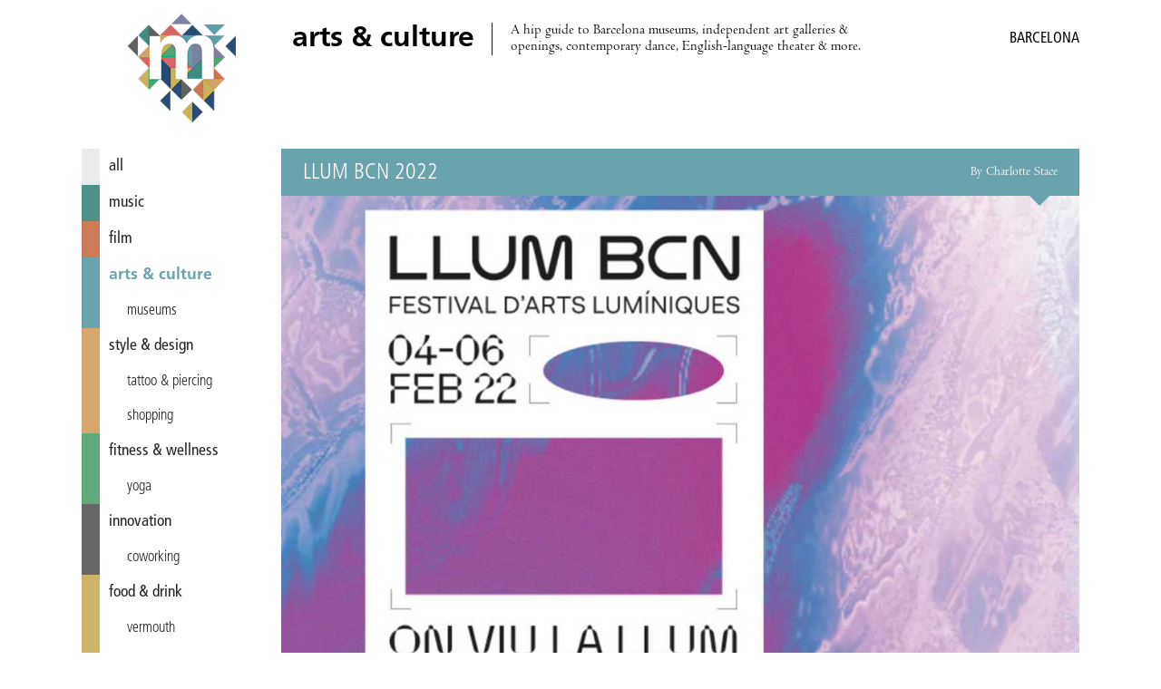

--- FILE ---
content_type: text/html; charset=utf-8
request_url: https://miniguide.co/event/llum-bcn-2022
body_size: 4639
content:
<!DOCTYPE html><html lang="en"><head><meta charset="utf-8"><meta http-equiv="X-UA-Compatible" content="IE=edge,chrome=1"><title>Llum BCN 2022, Barcelona - Miniguide</title><meta property="og:title" content="Llum BCN 2022, Barcelona – Miniguide"><meta name="twitter:title" content="Llum BCN 2022, Barcelona – Miniguide"><meta property="og:site_name" content="Miniguide Barcelona"><meta property="og:url" content="https://miniguide.co/event/llum-bcn-2022"><meta property="og:type" content="article"><meta property="og:locale" content="en_US"><meta property="og:locale:alternate" content="en_ES"><meta property="fb:app_id" content="108215613344"><meta property="article:publisher" content="https://www.facebook.com/miniguide"><meta property="article:section" content="arts &amp; culture"><meta name="twitter:card" content="summary_large_image"><meta name="twitter:site" content="@miniguidebcn"><!-- Pinterest verification--><meta name="p:domain_verify" content="a3aee0ac09e482dbdcb1b405a40e4602"><!-- Copyrighted.com verification--><meta name="copyrighted-site-verification" content="2fe2df4d75f0621f"><meta name="description" content="Llum BCN will brighten up the streets of Barcelona once again this February with Poblenou serving as the epicentre of this festival of lights."><meta property="og:description" content="Llum BCN will brighten up the streets of Barcelona once again this February with Poblenou serving as the epicentre of this festival of lights."><meta name="twitter:description" content="Llum BCN will brighten up the streets of Barcelona once again this February with Poblenou serving as the epicentre of this festival of lights."><meta property="og:image" content="https://assets.miniguide.co/img/llum-2022@2x.jpg"><meta property="og:image:width" content="1200"><meta property="og:image:height" content="800"><meta name="twitter:image" content="https://assets.miniguide.co/img/llum-2022@2x.jpg"><script type="application/ld+json">{"@context":"http://www.schema.org","@type":"Event","name":"Llum BCN 2022","performer":{"@type":"Organization","name":"Llum BCN 2022"},"image":{"@type":"ImageObject","url":"https://assets.miniguide.co/img/llum-2022@2x.jpg","width":1200,"height":800},"description":"Llum BCN will brighten up the streets of Barcelona once again this February with Poblenou serving as the epicentre of this festival of lights.","startDate":"2022-02-04T00:00:00.000Z","endDate":"2022-02-06T00:00:00.000Z","url":"https://www.barcelona.cat/llumbcn/en/","location":{"@type":"Place","name":"Poblenou","address":{"@type":"PostalAddress","streetAddress":"Poblenou","addressLocality":"Barcelona","addressCountry":"Spain"},"geo":{"@type":"GeoCoordinates","latitude":41.4006986,"longitude":2.2017281}},"review":{"@type":"Review","datePublished":"2022-02-01T00:00:00.000Z","author":{"@type":"Person","name":"Charlotte Stace"}},"offers":{"@type":"Offer","price":0,"priceCurrency":"EUR","availability":"https://schema.org/InStock","url":"https://www.barcelona.cat/llumbcn/en/","validFrom":"2022-02-01T00:00:00.000Z"}}
</script><script src="https://code.jquery.com/jquery-3.1.0.min.js" type="9e814d8029c1e30e9446b637-text/javascript"></script><script src="/js/miniguide-b5fd5d5961.min.js" type="9e814d8029c1e30e9446b637-text/javascript"></script><script src="https://api.mapbox.com/mapbox.js/v3.2.1/mapbox.js" defer type="9e814d8029c1e30e9446b637-text/javascript"></script><link rel="canonical" href="https://miniguide.co/event/llum-bcn-2022"><link rel="alternate" href="https://miniguide.co/event/llum-bcn-2022" hreflang="en"><link rel="alternate" href="https://miniguide.co/event/llum-bcn-2022" hreflang="x-default"><link href="https://cdnjs.cloudflare.com/ajax/libs/normalize/5.0.0/normalize.min.css" rel="stylesheet"><link href="https://api.mapbox.com/mapbox.js/v3.2.1/mapbox.css" rel="stylesheet"><link href="/css/miniguide.min.css" rel="stylesheet"><link href="/css/buttons.min.css" rel="stylesheet"><link rel="stylesheet" type="text/css" href="https://cdnjs.cloudflare.com/ajax/libs/slick-carousel/1.8.1/slick.min.css"><link rel="stylesheet" type="text/css" href="https://cdnjs.cloudflare.com/ajax/libs/slick-carousel/1.8.1/slick-theme.min.css"><meta name="viewport" content="width=device-width, initial-scale=1.0"><link rel="shortcut icon" type="image/png" href="/images/favicon/favicon.png"><link rel="apple-touch-icon" sizes="76x76" href="/images/favicon/touch-icon-ipad.png"><link rel="apple-touch-icon" sizes="120x120" href="/images/favicon/touch-icon-iphone-retina.png"><link rel="apple-touch-icon" sizes="152x152" href="/images/favicon/touch-icon-ipad-retina.png"><link rel="apple-touch-icon-precomposed" href="/images/favicon/apple-touch-icon-72x72-precomposed.png"><link rel="apple-touch-icon-precomposed" href="/images/favicon/apple-touch-icon-144x144-precomposed.png"><script type="9e814d8029c1e30e9446b637-text/javascript" src="https://cdnjs.cloudflare.com/ajax/libs/slick-carousel/1.8.1/slick.min.js"></script><script type="9e814d8029c1e30e9446b637-text/javascript" src="//app.sgwidget.com/js/sg-widget-v2.js"></script><!-- Facebook Pixel Code--><script type="9e814d8029c1e30e9446b637-text/javascript">!function(f,b,e,v,n,t,s)
{if(f.fbq)return;n=f.fbq=function(){n.callMethod?
n.callMethod.apply(n,arguments):n.queue.push(arguments)};
if(!f._fbq)f._fbq=n;n.push=n;n.loaded=!0;n.version='2.0';
n.queue=[];t=b.createElement(e);t.async=!0;
t.src=v;s=b.getElementsByTagName(e)[0];
s.parentNode.insertBefore(t,s)}(window, document,'script',
'https://connect.facebook.net/en_US/fbevents.js');
fbq('init', '426486381106286');
fbq('track', 'PageView');</script><noscript><img height="1" width="1" style="display:none" src="https://www.facebook.com/tr?id=426486381106286&amp;ev=PageView&amp;noscript=1"></noscript><!-- End Facebook Pixel Code--></head><body><div class="page-wrapper"> <header class="header"><div class="wrap"><div class="menu-icon" id="main_menu_icon"><span></span><span></span><span></span><span></span></div><div class="logo"><a href="/" title="Miniguide"><img src="/images/miniguide.png" alt="Miniguide logo"></a></div><section class="main-description table"><div class="table-row"><div class="table-cell"><h1>arts &amp; culture</h1></div><div class="table-cell"><p>A hip guide to Barcelona museums, independent art galleries &amp; openings, contemporary dance, English-language theater &amp; more. </p></div></div></section><div class="icons-wrapper"></div><div class="category-wrapper"><span class="category">arts &amp; culture /</span><h3>Barcelona</h3></div></div></header><script type="9e814d8029c1e30e9446b637-text/javascript">MINIGUIDE.header.ready();</script><div class="wrap"><script type="9e814d8029c1e30e9446b637-text/javascript">MINIGUIDE.navigation.ready();
</script><nav class="menu" id="main_menu"><ul><li> <a href="/" style="border-color: #ebebeb; color: " data-hover-color="#dcdcdc"> all</a></li><li> <a href="/music" style="border-color: #4d9189; color: " data-hover-color="#3e827a"> music</a></li><li> <a href="/film" style="border-color: #cd7b58; color: " data-hover-color="#be6c49"> film</a></li><li> <a class="selected" href="/arts-culture" style="border-color: #69a3ab; color: #69a3ab"> arts &amp; culture</a></li><li class="tag"><a class="tag" href="/arts-culture/museums-barcelona" style="border-color: #69a3ab; color: ">museums</a></li><li> <a href="/style-design" style="border-color: #d7a66c; color: " data-hover-color="#c8975d"> style &amp; design</a></li><li class="tag"><a class="tag" href="/style-design/tatto-piercing-in-barcelona" style="border-color: #d7a66c; color: " data-hover-color="#c8975d">tattoo &amp; piercing</a></li><li class="tag"><a class="tag" href="/style-design/shopping-in-barcelona" style="border-color: #d7a66c; color: " data-hover-color="#c8975d">shopping</a></li><li> <a href="/fitness-wellness" style="border-color: #60a978; color: " data-hover-color="#519a69"> fitness &amp; wellness</a></li><li class="tag"><a class="tag" href="/fitness-wellness/yoga-barcelona" style="border-color: #60a978; color: " data-hover-color="#519a69">yoga</a></li><li> <a href="/innovation" style="border-color: #686666; color: " data-hover-color="#595757"> innovation</a></li><li class="tag"><a class="tag" href="/innovation/coworking-in-barcelona" style="border-color: #686666; color: " data-hover-color="#595757">coworking</a></li><li> <a href="/food-drink" style="border-color: #ccb567; color: " data-hover-color="#bda658"> food &amp; drink</a></li><li class="tag"><a class="tag" href="/food-drink/vermouth-in-barcelona" style="border-color: #ccb567; color: " data-hover-color="#bda658">vermouth</a></li><li class="tag"><a class="tag" href="/food-drink/brunch-in-barcelona" style="border-color: #ccb567; color: " data-hover-color="#bda658">brunch</a></li><li class="tag"><a class="tag" href="/food-drink/pizza-in-barcelona" style="border-color: #ccb567; color: " data-hover-color="#bda658">pizza</a></li><li class="tag"><a class="tag" href="/food-drink/indian-food-barcelona" style="border-color: #ccb567; color: " data-hover-color="#bda658">Indian</a></li><li class="tag"><a class="tag" href="/food-drink/specialty-coffee-in-barcelona" style="border-color: #ccb567; color: " data-hover-color="#bda658">specialty coffee</a></li><li class="tag"><a class="tag" href="/food-drink/ice-cream-in-barcelona" style="border-color: #ccb567; color: " data-hover-color="#bda658">ice cream</a></li><li class="tag"><a class="tag" href="/food-drink/burgers-barcelona" style="border-color: #ccb567; color: " data-hover-color="#bda658">burgers</a></li><li class="tag"><a class="tag" href="/food-drink/paella-barcelona" style="border-color: #ccb567; color: " data-hover-color="#bda658">paella</a></li><li class="tag"><a class="tag" href="/food-drink/tapas-barcelona" style="border-color: #ccb567; color: " data-hover-color="#bda658">tapas</a></li><li> <a href="/nightlife" style="border-color: #345379; color: " data-hover-color="#25446a"> nightlife</a></li><li class="tag"><a class="tag" href="/nightlife/cocktail-bars-in-barcelona" style="border-color: #345379; color: " data-hover-color="#25446a">cocktail bars</a></li><li class="tag"><a class="tag" href="/nightlife/wine-bars-in-barcelona" style="border-color: #345379; color: " data-hover-color="#25446a">wine bars</a></li><li class="tag"><a class="tag" href="/nightlife/craft-beer-barcelona" style="border-color: #345379; color: " data-hover-color="#25446a">craft beer</a></li><li class="tag"><a class="tag" href="/nightlife/nightclubs-in-barcelona" style="border-color: #345379; color: " data-hover-color="#25446a">nightclubs</a></li><li> <a href="/lgbt" style="border-color: #8688a3; color: " data-hover-color="#777994"> lgbt</a></li><li> <a href="/romance" style="border-color: #dc6f6b; color: " data-hover-color="#cd605c"> romance</a></li></ul></nav><div class="content-wrapper"><div class="post-content"><article><header class="post-content-header table" style="border-bottom-color: #69a3ab; background-color: #69a3ab"><div class="table-row"><div class="table-cell"><h2 class="name">Llum BCN 2022</h2></div><div class="table-cell"><h4 class="author">By Charlotte Stace</h4></div></div></header><div class="post-image-wrapper"><div class="images-wrapper"><img src="https://assets.miniguide.co/img/llum-2022@2x.jpg" alt="llum-2022"></div><div class="tags-wrapper"></div></div><div class="post-share-links"><p>SHARE:<a class="share-link" href="https://www.facebook.com/dialog/share?app_id=108215613344&amp;href=https://miniguide.co/event/llum-bcn-2022" data-title="Share on Facebook">FACEBOOK</a><a class="share-link" href="https://twitter.com/intent/tweet?text=Llum BCN 2022&amp;url=https://miniguide.co/event/llum-bcn-2022&amp;via=miniguidebcn" data-title="Share on Twitter">TWITTER</a><a href="/cdn-cgi/l/email-protection#4b7429242f3276233f3f3b38716464262225222c3e222f2e652824642e3d2e253f6427273e266629282566797b79796d2a263b70383e29212e283f7607273e266b0908056b797b7979">EMAIL</a></p></div><div class="post-publish-date">Published on February 1, 2022</div><div class="post-description"><p><strong>Llum BCN</strong> will brighten up the streets of Barcelona once again this February 4<sup>th</sup> to 6<sup>th</sup>, with Poblenou serving as the epicentre of this internationally acclaimed festival of lights.&nbsp;</p><p>Celebrating its 11<sup>th</sup> anniversary this year, <strong>Llum BCN</strong> has become one of the most eagerly awaited events on the city’s cultural calendar. It is a magnet for attracting international talent with the participation this year of top artists, such as <strong>Trevor Paglen</strong>, <strong>Ulf Langheinrich</strong> and <strong>Tundra</strong>, who will be sharing experiences and ideas with our best national creators, including <strong>Toni Arola</strong>, <strong>Antoni Miralda</strong>, <strong>Mariona Benedito</strong> and <strong>Jordi Canudas</strong>. These creative explorers will shine together for three straight nights, combining their respective backgrounds in art, lighting design, interactive environment design, architecture, enhanced media experiences and live performance art.&nbsp;</p><p>In addition, Llum offers a chance to ask questions, challenge our preconceived notions of what urban space can be, and create new models of participation and social interaction in public spaces.</p></div><div class="post-schedule"><div class="post-schedule-date"><i class="icon icon-calendar"></i><span>February 4, 2022 – February 6, 2022</span></div><div class="post-schedule-title"><i class="icon icon-clock"></i><span>Opening hours</span></div><div class="post-schedule-table table"><div class="table-row"><div class="table-cell day"><span>Friday</span></div><div class="table-cell time"><span>19:00 – 23:59</span></div></div><div class="table-row"><div class="table-cell day"><span>Saturday</span></div><div class="table-cell time"><span>19:00 – 23:59</span></div></div><div class="table-row"><div class="table-cell day"><span>Sunday</span></div><div class="table-cell time"><span>19:00 – 23:59</span></div></div></div></div><div class="post-info" style="background-color: #69a3ab"><h2 class="name">Poblenou</h2><div class="post-info-item info-address"><i class="icon icon-mapmarker"></i><span class="address">Poblenou</span><span class="city">Barcelona</span></div><div class="post-info-map" id="post_map" data-name="Poblenou" data-latitude="41.4006986" data-longitude="2.2017281" data-pin="circle"></div><div class="post-info-item info-price"><i class="icon icon-ticket"></i><span class="price">free</span></div><div class="post-info-item info-urls"><div class="link-block"><i class="icon icon-link"></i><a class="url" href="https://www.barcelona.cat/llumbcn/en/">https://www.barcelona.cat/llumbcn/en/</a></div></div></div></article></div><script data-cfasync="false" src="/cdn-cgi/scripts/5c5dd728/cloudflare-static/email-decode.min.js"></script><script type="9e814d8029c1e30e9446b637-text/javascript">MINIGUIDE.post.ready("event", "llum-bcn-2022");
if(1 > 1){
    $('.images-wrapper').slick({
        infinite: false,
        slidesToShow: 1,
        rows: 0
    });
}</script><footer class="footer"><nav class="footer-menu"><ul><li><a href="/magazine/advertise">Advertise</a></li><li><a href="/magazine/about">About Us</a></li><li><a href="/magazine/distribution-points">Distribution Points</a></li><li><a href="/magazine/jobs">Jobs &amp; Internships</a></li><li><a href="/magazine/newsletter">Newsletter</a></li><li><a href="/magazine/past-issues">Past Issues</a></li><li><a href="/magazine/corrections">Corrections</a></li><li><a href="/magazine/contact">Contact Us</a></li><li><a href="/magazine/privacy">Privacy Policy</a></li><li><a href="/site-map">Site Map</a></li><li><a href="/">Home</a></li></ul></nav><div class="social"><ul><li><a href="https://itunes.apple.com/app/id822214481" title="iOS app - Miniguide"><i class="icon icon-apple"></i></a></li><li><a href="https://play.google.com/store/apps/details?id=es.miniguide.app" title="Android app - Miniguide"><i class="icon icon-android"></i></a></li><li><a href="https://www.facebook.com/miniguide" title="Facebook - Miniguide"><i class="icon icon-facebook"></i></a></li><li><a href="https://twitter.com/miniguidebcn" title="Twitter - Miniguide"><i class="icon icon-twitter"></i></a></li><li><a href="https://instagram.com/miniguidebcn" title="Instagram - Miniguide"><i class="icon icon-instagram"></i></a></li></ul></div><p class="copyright">© Copyright 2020 Miniguide</p></footer></div></div></div><script src="/cdn-cgi/scripts/7d0fa10a/cloudflare-static/rocket-loader.min.js" data-cf-settings="9e814d8029c1e30e9446b637-|49" defer></script><script defer src="https://static.cloudflareinsights.com/beacon.min.js/vcd15cbe7772f49c399c6a5babf22c1241717689176015" integrity="sha512-ZpsOmlRQV6y907TI0dKBHq9Md29nnaEIPlkf84rnaERnq6zvWvPUqr2ft8M1aS28oN72PdrCzSjY4U6VaAw1EQ==" data-cf-beacon='{"version":"2024.11.0","token":"ed976193ffcc4b3a800b86bcf22038d7","r":1,"server_timing":{"name":{"cfCacheStatus":true,"cfEdge":true,"cfExtPri":true,"cfL4":true,"cfOrigin":true,"cfSpeedBrain":true},"location_startswith":null}}' crossorigin="anonymous"></script>
</body></html>